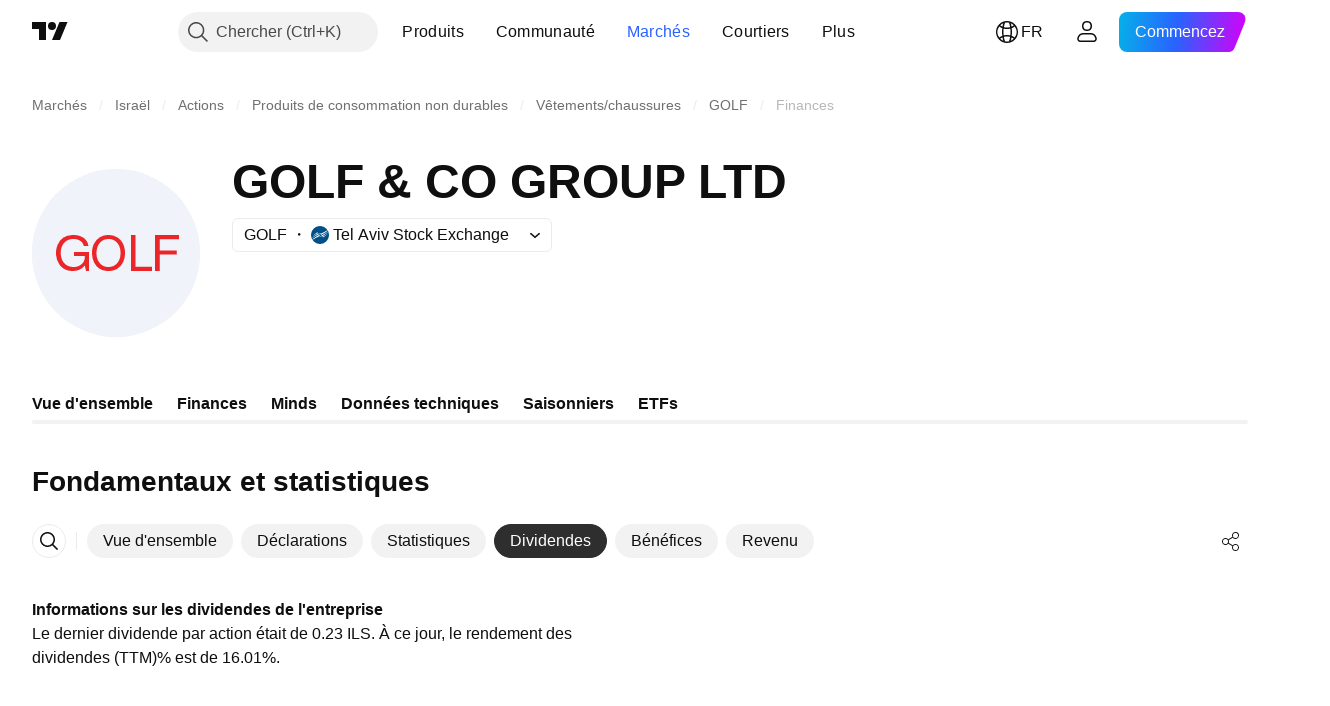

--- FILE ---
content_type: application/javascript; charset=utf-8
request_url: https://static.tradingview.com/static/bundles/fr.4786.a618592c61ccf653aaab.js
body_size: 1415
content:
(self.webpackChunktradingview=self.webpackChunktradingview||[]).push([[4786],{376681:e=>{e.exports={en:["Mobile"]}},352995:e=>{e.exports=["Offrez des abonnements"]},297967:e=>{e.exports=["Contrats à terme de CME Group"]},617691:e=>{e.exports=["Paires CEX"]},645333:e=>{e.exports=["Politique en matière de cookies"]},648651:e=>{e.exports=["Carrières"]},895581:e=>{e.exports=["Bibliothèques de graphiques"]},21316:e=>{e.exports={en:["Crypto coins"]}},150083:e=>{e.exports=["Au sujet de l'entreprise"]},831942:e=>{e.exports=["Déclaration d'accessibilité"]},835722:e=>{e.exports=["Graphiques avancés"]},825078:e=>{e.exports=["Publicité"]},485746:e=>{e.exports={en:["Apps"]}},807445:e=>{e.exports=["Obligations"]},793354:e=>{e.exports={en:["Blog"]}},860721:e=>{e.exports=["Intégration de courtiers"]},919860:e=>{e.exports=["Courtiers"]},337547:e=>{e.exports=["Programme de chasse aux bugs"]},27437:e=>{e.exports=["Solutions pour les entreprises"]},373709:e=>{e.exports=["Opportunités de croissance"]},919338:e=>{e.exports=["Paires DEX"]},689132:e=>{e.exports={en:["Desktop"]}},137260:e=>{e.exports=["Dividendes"]},544409:e=>{e.exports=["Clause de non-responsabilité"]},777188:e=>{e.exports={en:["ETFs"]}},844543:e=>{e.exports=["Bénéfices"]},846383:e=>{e.exports=["Economie"]},852484:e=>{e.exports=["Éducation"]},365320:e=>{e.exports=["Programme éducatif"]},510640:e=>{e.exports=["Choix de la rédaction"]},55579:e=>{e.exports=["Contrats à terme Eurex"]},101805:e=>{e.exports=["Fonctionnalités"]},871538:e=>{e.exports={en:["Freelancers"]}},694769:e=>{e.exports=["Règlement"]},534049:e=>{e.exports=["Cartes thermiques"]},863881:e=>{e.exports=["Indicateurs & stratégies"]},952093:e=>{e.exports=["Idées"]},15797:e=>{e.exports=["Vue d'ensemble"]},753304:e=>{e.exports={en:["Lightweight Charts™"]}},645759:e=>{e.exports=["Modérateurs"]},787768:e=>{e.exports=["Plus qu'un produit"]},389313:e=>{e.exports=["Plus de produits"]},81510:e=>{e.exports=["Données boursières"]},533981:e=>{e.exports=["Kit media"]},200658:e=>{e.exports={en:["Merch"]}},219807:e=>{e.exports=["Réseau social"]},525025:e=>{e.exports=["Conseils de sécurité"]},463234:e=>{e.exports=["Données de marché sélectionnées fournies par {link_start}ICE Data Services{link_end}. {line_break}Données de référence sélectionnées fournies par FactSet. Copyright © {current_year} FactSet Research Systems Inc.{line_break}© {current_year} TradingView, Inc. {line_break}Copyright © {current_year}, American Bankers Association. Base de données CUSIP fournie par FactSet Research Systems Inc. Tous droits réservés. {line_break}Documents déposés auprès de la SEC et autres documents fournis par {link_start}Quartr{link_end}."]},998504:e=>{e.exports=["Mission spatiale"]},849995:e=>{e.exports=["Offres spéciales"]},792684:e=>{e.exports=["Page du statut"]},921906:e=>{e.exports=["Actions"]},561777:e=>{e.exports={en:["Supercharts"]}},594599:e=>{e.exports=["Politiques & Sécurité"]},748303:e=>{e.exports=["Programme de partenariat"]},777348:e=>{e.exports=["Pine script"]},340865:e=>{e.exports={en:["Pine Script®"]}},314965:e=>{
e.exports=["Tarifications"]},396570:e=>{e.exports=["Politique de confidentialité"]},174322:e=>{e.exports=["Parrainer un ami"]},171173:e=>{e.exports=["Mur d'Amour"]},305785:e=>{e.exports=["Qui nous sommes"]},219926:e=>{e.exports={en:["Wizards"]}},708675:e=>{e.exports={en:["Widgets"]}},470805:e=>{e.exports=["Outils & Abonnements"]},874843:e=>{e.exports=["Cartes de tarot pour les traders"]},630254:e=>{e.exports=["Conditions d'utilisation"]},116575:e=>{e.exports=["Le C63 TradeTime"]},631439:e=>{e.exports=["TradingView sur {title}"]},208988:e=>{e.exports=["Page principale de TradingView"]},458145:e=>{e.exports=["Boutique TradingView"]},276495:e=>{e.exports={en:["Trading"]}},482916:e=>{e.exports=["Plateforme de trading"]},416265:e=>{e.exports=["Paquet d'actions US"]}}]);

--- FILE ---
content_type: application/javascript; charset=utf-8
request_url: https://static.tradingview.com/static/bundles/fr.68425.0f6ffd7e21809de2eca3.js
body_size: 8267
content:
(self.webpackChunktradingview=self.webpackChunktradingview||[]).push([[68425,28567,41512,83496,72939,18137,56316,21764,33334,48741],{353886:e=>{e.exports={en:["Notifications"]}},421685:e=>{e.exports=["% du PIB"]},46374:e=>{e.exports=["% de nom."]},291500:e=>{e.exports=["Taux d'escompte, %"]},433334:e=>{e.exports=["Fermeture"]},167040:e=>{e.exports={en:["C"]}},800919:e=>{e.exports={en:["D"]}},933088:e=>{e.exports={en:["D"]}},918400:e=>{e.exports={en:["E"]}},514149:e=>{e.exports={en:["F"]}},650940:e=>{e.exports={en:["R"]}},745540:e=>{e.exports={en:["R"]}},756757:e=>{e.exports={en:["S"]}},584454:e=>{e.exports={en:["Options"]}},763015:e=>{e.exports=["Compris"]},606546:e=>{e.exports=["En savoir plus"]},745929:e=>{e.exports=["Centre d'aide"]},869328:e=>{e.exports={en:["CFD"]}},125354:e=>{e.exports={en:["Crypto"]}},398361:e=>{e.exports=["Tous"]},207586:e=>{e.exports=["Obligations"]},2380:e=>{e.exports=["Économie"]},570135:e=>{e.exports={en:["Forex"]}},141504:e=>{e.exports=["Contrats à terme"]},589740:e=>{e.exports=["Fonds"]},875313:e=>{e.exports={en:["Indices"]}},703374:e=>{e.exports={en:["Options"]}},965331:e=>{e.exports=["Actions"]},405040:e=>{e.exports=["Graphiques fondamentaux"]},489498:e=>{e.exports=["Portefeuille"]},271144:e=>{e.exports=["> moyenne"]},584549:e=>{e.exports=["Moyen"]},916581:e=>{e.exports=["Bien"]},100586:e=>{e.exports=["Fantastique"]},116056:e=>{e.exports={en:["Excellent"]}},823543:e=>{e.exports=["Juste"]},943639:e=>{e.exports=["Faible"]},488272:e=>{e.exports=["Très bien"]},820864:e=>{e.exports=["il y a %s"]},282778:e=>{e.exports=["Dans %s"]},744479:e=>{e.exports=["1 an"]},820877:e=>{e.exports=["3 mois"]},655761:e=>{e.exports=["Colonnes"]},460896:e=>{e.exports=["Communauté"]},705109:e=>{e.exports=["Participez à un concours sans risque pour gagner des prix en argent réel"]},366891:e=>{e.exports=["Connexion"]},839643:e=>{e.exports=["Calendrier"]},607696:e=>{e.exports=["Calendriers"]},745054:e=>{e.exports=["Bougies"]},623633:e=>{e.exports={en:["Chats"]}},686961:e=>{e.exports=["Créez vos propres indicateurs et stratégies ou personnalisez ceux qui existent déjà dans l'éditeur Pine."]},336620:e=>{e.exports=["Alertes"]},534456:e=>{e.exports=["Région"]},527377:e=>{e.exports=["Barres"]},259213:e=>{e.exports=["Ligne de base"]},745504:e=>{e.exports=["Facturé chaque mois."]},967752:e=>{e.exports=["Facturé chaque année."]},748741:e=>{e.exports=["Fenêtre de données"]},418926:e=>{e.exports=["Données non disponibles"]},278892:e=>{e.exports=["Détails"]},739688:e=>{e.exports=["Retardé"]},254602:e=>{e.exports=["Supprimée"]},757833:e=>{e.exports=["En raison d'activités suspectes sur votre compte, nous avons dû bloquer vos nouveaux achats. Veuillez contacter notre équipe de support pour résoudre le problème. Merci de votre compréhension."]},537396:e=>{e.exports=["Monde entier"]},328304:e=>{e.exports=["Fin de Journée"]},339643:e=>{e.exports=["La partie fractionnelle n'est pas valide."]},383490:e=>{e.exports={en:["Kagi"]}},99906:e=>{e.exports=["Zone HLC"]},800886:e=>{e.exports=["Barres HLC"]},941273:e=>{e.exports={
en:["Hotlist"]}},987845:e=>{e.exports=["Vacances"]},913459:e=>{e.exports=["Bougies Creuses"]},848782:e=>{e.exports=["A la une"]},863876:e=>{e.exports={en:["Heikin Ashi"]}},96052:e=>{e.exports=["Centre d'aide"]},281982:e=>{e.exports=["Cacher l'onglet"]},498236:e=>{e.exports=["Haut-Bas"]},652969:e=>{e.exports=["Symbole invalide"]},909161:e=>{e.exports=["instrument non permis"]},899511:e=>{e.exports={en:["OK"]}},242820:e=>{e.exports=["Arborescence des objets et fenêtre de données"]},40305:e=>{e.exports=["Ouvrir l'onglet"]},786726:e=>{e.exports=["en chargement"]},86883:e=>{e.exports=["L'apprentissage est un processus"]},129840:e=>{e.exports=["Limité"]},903554:e=>{e.exports=["Droite"]},409394:e=>{e.exports=["Ligne avec marqueurs"]},743588:e=>{e.exports=["Saut de ligne"]},500894:e=>{e.exports={en:["Macro Maps"]}},176937:e=>{e.exports=["Résumé des Marchés"]},241410:e=>{e.exports=["Marché ouvert"]},762464:e=>{e.exports=["Marché fermé"]},696935:e=>{e.exports=["non disponible"]},206416:e=>{e.exports=["Les données NSE ne sont pas disponibles sur l'application mobile pour le moment. Elles pourraient l'être ultérieurement."]},620748:e=>{e.exports={en:["Notification"]}},338333:e=>{e.exports=["Actualités"]},610609:e=>{e.exports=["Flux d'actualités"]},988408:e=>{e.exports=["photo instantanée"]},442567:e=>{e.exports={en:["Screeners"]}},370784:e=>{e.exports=["La deuxième partie de fraction n'est pas valide."]},604074:e=>{e.exports=["Sélectionner les pays"]},383298:e=>{e.exports=["Profil de volume de la session"]},279298:e=>{e.exports=["Afficher l'arborescence des objets"]},586146:e=>{e.exports=["Limite d’études dépassée: {number} études par mise en page.\nVeuillez retirer quelques études."]},869217:e=>{e.exports=["Ligne en escalier"]},276519:e=>{e.exports=["Point et Figure"]},673897:e=>{e.exports=["Post-marché"]},872221:e=>{e.exports={en:["Pine"]}},167087:e=>{e.exports=["L'éditeur Pine a été déplacé"]},923304:e=>{e.exports={en:["Pine logs"]}},236018:e=>{e.exports=["Pré-marché"]},366123:e=>{e.exports=["Le format du prix n'est pas valide."]},167476:e=>{e.exports=["Les cotations sont différées de {number} min"]},369539:e=>{e.exports=["Les cotations sont différées de {number} minute et mises à jour toutes les 30 secondes"]},855169:e=>{e.exports=["Plage"]},303058:e=>{e.exports=["Temps réel"]},303333:e=>{e.exports=["Rappel: Pine Editor a été déplacé"]},188130:e=>{e.exports={en:["Renko"]}},38822:e=>{e.exports=["Mode Replay"]},512504:e=>{e.exports={en:["Watchlist"]}},819134:e=>{e.exports=["Watchlist et détails"]},331165:e=>{e.exports=["Watchlist, détails et actualités"]},929848:e=>{e.exports=["Watchlist et actualités"]},162818:e=>{e.exports=["Watchlist, détails et nouvelles"]},966719:e=>{e.exports=["Avertissement"]},103898:e=>{e.exports={en:["Widget"]}},297025:e=>{e.exports=["Gagnants"]},205935:e=>{e.exports=["Aujourd'hui"]},315404:e=>{e.exports=["Demain"]},921568:e=>{e.exports=["LE terminal de référence"]},617809:e=>{e.exports=["Opportunité temps/prix"]},551677:e=>{e.exports=["Voter"]},193722:e=>{e.exports=["Bougies de volume"]},292763:e=>{
e.exports=["Empreinte de volume"]},765123:e=>{e.exports=["Vous pouvez désormais le trouver dans le panneau de droite."]},28010:e=>{e.exports=["Vous pouvez désormais le trouver dans le panneau de droite, ce qui vous donne plus de flexibilité et de contrôle sur la façon dont vous codez et analysez."]},547537:e=>{e.exports=["Votre code commence ici!"]},943320:e=>{e.exports=["Hier"]},158930:e=>{e.exports=["Courbes de rendement"]},317310:e=>{e.exports=["Annuellement"]},699912:e=>{e.exports=["facturé mensuellement"]},425256:e=>{e.exports=["facturé annuellement"]},173039:e=>{e.exports=["mensuel"]},81277:e=>{e.exports=["trois mois"]},233969:e=>{e.exports=["Essai"]},946530:e=>{e.exports=["{proPlanName} Essai"]},851068:e=>{e.exports=["%d jour","%d jours"]},898393:e=>{e.exports=["mois","mois"]},589889:e=>{e.exports=["{count} notification d'alerte non lue","{count} notifications d'alertes non lues"]},993205:e=>{e.exports=["année","années"]},956316:e=>{e.exports=Object.create(null),e.exports["#AAPL-symbol-description"]={en:["Apple Inc"]},e.exports["#AMEX:SCHO-symbol-description"]=["ETF Schwab Trésor Américain court terme"],e.exports["#AMEX:SHYG-symbol-description"]=["Actions 0-5 ans Obligations d'entreprise à rendement élevé ETF"],e.exports["#ASX:XAF-symbol-description"]=["Indice S&P/ASX All Australian 50"],e.exports["#ASX:XAT-symbol-description"]=["Indice S&P/ASX All Australian 200"],e.exports["#ASX:XJO-symbol-description"]=["Indice S&P/ASX 200"],e.exports["#AUDCAD-symbol-description"]=["Dollar australien/Dollar canadien"],e.exports["#AUDCHF-symbol-description"]=["Dollar australien/Franc suisse"],e.exports["#AUDJPY-symbol-description"]=["Dollar australien/Yen japonais"],e.exports["#AUDNZD-symbol-description"]=["Dollar Australien/Dollar Néo-zélandais"],e.exports["#AUDRUB-symbol-description"]=["Dollar Australien/Rouble russe"],e.exports["#AUDUSD-symbol-description"]=["Dollar Australien/Dollar Américain"],e.exports["#BCBA:IMV-symbol-description"]=["Indice S&P MERVAL"],e.exports["#BCHEUR-symbol-description"]={en:["Bitcoin Cash / Euro"]},e.exports["#BCHUSD-symbol-description"]=["Bitcoin Cash / Dollar"],e.exports["#BELEX:BELEX15-symbol-description"]=["Indice BELEX 15"],e.exports["#BIST:XU100-symbol-description"]=["Indice BIST 100"],e.exports["#BITMEX:XBT-symbol-description"]=["Indice Bitcoin / U.S. Dollar"],e.exports["#BME:IBC-symbol-description"]=["Indice IBEX 35"],e.exports["#BMFBOVESPA:IBOV-symbol-description"]=["Indice Bovespa"],e.exports["#BMFBOVESPA:IBRA-symbol-description"]=["Indice IBrasil"],e.exports["#BMFBOVESPA:IBXL-symbol-description"]=["Indice Brazil 50"],e.exports["#BMV:CT-symbol-description"]={en:["China SX20 RT"]},e.exports["#BMV:F-symbol-description"]={en:["Ford Motor Company"]},e.exports["#BMV:ME-symbol-description"]=["Indice S&P/BMV IPC"],e.exports["#BRLJPY-symbol-description"]=["Réal brésilien / Yen japonais"],e.exports["#BSE:ITI-symbol-description"]={en:["ITI Ltd"]},e.exports["#BSE:SENSEX-symbol-description"]=["Indice S&P BSE SENSEX"],e.exports["#BTCBRL-symbol-description"]=["Bitcoin / Réal Brésilien"],
e.exports["#BTCCAD-symbol-description"]=["Bitcoin / Dollar Canadien"],e.exports["#BTCCNY-symbol-description"]=["Bitcoin / Yuan Chinois"],e.exports["#BTCEUR-symbol-description"]={en:["Bitcoin / Euro"]},e.exports["#BTCGBP-symbol-description"]=["Bitcoin / Livre Sterling"],e.exports["#BTCJPY-symbol-description"]=["Bitcoin / Yen japonais"],e.exports["#BTCKRW-symbol-description"]=["Bitcoin / Won sud-coréen"],e.exports["#BTCPLN-symbol-description"]=["Bitcoin / Zloty polonais"],e.exports["#BTCRUB-symbol-description"]=["Bitcoin / Rouble russe"],e.exports["#BTCTHB-symbol-description"]=["Bitcoin / Baht Thai"],e.exports["#BTCUSD-symbol-description"]=["Bitcoin / Dollar"],e.exports["#BTGUSD-symbol-description"]={en:["Bitcoin Gold / U.S. Dollar"]},e.exports["#BVL:SPBLPGPT-symbol-description"]=["Indice Général Pérou S&P / BVL (PEN)"],e.exports["#BVSP-symbol-description"]=["Indice Bovespa Brésil"],e.exports["#CADJPY-symbol-description"]=["Dollar canadien / Yen japonais"],e.exports["#CADUSD-symbol-description"]=["Dollar Canadien / U.S. Dollar"],e.exports["#CBOE:OEX-symbol-description"]=["Indice S&P 100"],e.exports["#CBOE:VIX-symbol-description"]=["Indice de volatilité S&P 500"],e.exports["#CBOT:ZB1!-symbol-description"]=["Contrats à terme T-Bond"],e.exports["#CBOT:ZC1!-symbol-description"]=["Contrats à terme Maïs"],e.exports["#CBOT:ZM1!-symbol-description"]=["Contrats à terme Farine de soja"],e.exports["#CBOT:ZN1!-symbol-description"]=["Contrats à terme T-Note 10 ans"],e.exports["#CBOT:ZO1!-symbol-description"]=["Contrats à terme Avoine"],e.exports["#CBOT:ZQ1!-symbol-description"]=["Contrats à terme à 30 jours Taux d'intérêt des fonds fédéraux"],e.exports["#CBOT:ZR1!-symbol-description"]=["Contrats à terme Riz"],e.exports["#CBOT:ZS1!-symbol-description"]=["Contrats à terme Soja"],e.exports["#CBOT:ZW1!-symbol-description"]=["Contrats à terme sur blé"],e.exports["#CBOT_MINI:XK1!-symbol-description"]=["Contrats à terme Soja mini"],e.exports["#CBOT_MINI:XW1!-symbol-description"]=["Contrats à terme Blé mini"],e.exports["#CBOT_MINI:YM1!-symbol-description"]=["Contrats à terme E-MINI DOW JONES ($5)"],e.exports["#CHFJPY-symbol-description"]=["Franc suisse / Yen japonais"],e.exports["#CHFUSD-symbol-description"]=["Franc Suisse / U. S. Dollar"],e.exports["#CME:BTC1!-symbol-description"]=["Contrats à terme sur Bitcoin CME"],e.exports["#CME:CB1!-symbol-description"]=["Butter Futures-Cash (Continu : contrat actuel en premier)"],e.exports["#CME:GF1!-symbol-description"]=["Contrats à terme Bovins d'engraissement"],e.exports["#CME:HE1!-symbol-description"]=["Contrats à terme porc maigre"],e.exports["#CME:LE1!-symbol-description"]=["Contrats à terme bétail sur pied"],e.exports["#CME_MINI:E71!-symbol-description"]=["Contrats à terme E-mini Euro"],e.exports["#CME_MINI:ES1!-symbol-description"]=["Contrats à terme E-mini S&P 500"],e.exports["#CME_MINI:J71!-symbol-description"]=["Contrats à terme E-mini Yen Japonais"],e.exports["#CME_MINI:NQ1!-symbol-description"]=["Contrats à terme NASDAQ 100 E-MINI"],e.exports["#CME_MINI:RTY1!-symbol-description"]={
en:["E-Mini Russell 2000 Index Futures"]},e.exports["#COMEX:AEP1!-symbol-description"]=["Contrats à terme Aluminium Européen Premium"],e.exports["#COMEX:AUP1!-symbol-description"]=["Contrats à terme Aluminum MW U.S. Transaction Premium Platts (25MT)"],e.exports["#COMEX:GC1!-symbol-description"]=["Contrats à terme sur Or"],e.exports["#COMEX:HG1!-symbol-description"]=["Contrats à terme sur cuivre"],e.exports["#COMEX:SI1!-symbol-description"]=["Contrats à terme sur Argent"],e.exports["#COMEX_MINI:QC1!-symbol-description"]=["Contrats à terme E-mini Cuivre"],e.exports["#COMEX_MINI:QI1!-symbol-description"]=["(Mini) Contrats à terme Argent"],e.exports["#COMEX_MINI:QO1!-symbol-description"]=["Contrats à terme Or (mini)"],e.exports["#COPPER-symbol-description"]=["CFD sur Cuivre"],e.exports["#CORNUSD-symbol-description"]=["Contrats à terme sur maïs"],e.exports["#COTUSD-symbol-description"]=["Contrats à terme sur Coton"],e.exports["#CRYPTOCAP:TOTAL-symbol-description"]=["Capitalisation boursière totale Crypto, $"],e.exports["#DFM:DFMGI-symbol-description"]=["Indice DFM"],e.exports["#DJ:DJA-symbol-description"]=["Indice Dow Jones Composite Moyen"],e.exports["#DJ:DJCIAGC-symbol-description"]=["Indice Dow Jones Commodity Agriculture Capped Component"],e.exports["#DJ:DJCICC-symbol-description"]=["Indice Dow Jones Commodity Cacao"],e.exports["#DJ:DJCIEN-symbol-description"]=["Indice Dow Jones Commodity Energy"],e.exports["#DJ:DJCIGC-symbol-description"]=["Indice Dow Jones Commodity Or"],e.exports["#DJ:DJCIGR-symbol-description"]=["Indice Dow Jones Commodity Grains"],e.exports["#DJ:DJCIIK-symbol-description"]=["Indice Dow Jones Commodity Nickel"],e.exports["#DJ:DJCIKC-symbol-description"]=["Indice du Dow Jones Commodity Café"],e.exports["#DJ:DJCISB-symbol-description"]=["Indice Dow Jones Commodity Sucre"],e.exports["#DJ:DJCISI-symbol-description"]=["Indice Dow Jones Commodity Argent"],e.exports["#DJ:DJI-symbol-description"]=["Indice Dow Jones Industriel Moyen"],e.exports["#DJ:DJT-symbol-description"]=["Indice Dow Jones Transportation Average"],e.exports["#DJ:DJU-symbol-description"]=["Indice moyen Dow Jones Services publics"],e.exports["#DJ:DJUSCL-symbol-description"]=["Indice Dow Jones Charbon US"],e.exports["#EGX:EGX30-symbol-description"]=["Indice EGX 30"],e.exports["#ETCBTC-symbol-description"]={en:["Ethereum Classic / Bitcoin"]},e.exports["#ETCEUR-symbol-description"]={en:["Ethereum Classic / Euro"]},e.exports["#ETCUSD-symbol-description"]=["Ethereum Classic / Dollar"],e.exports["#ETHBTC-symbol-description"]={en:["Ethereum / Bitcoin"]},e.exports["#ETHEUR-symbol-description"]={en:["Ethereum / Euro"]},e.exports["#ETHGBP-symbol-description"]=["Ethereum / Livre britannique"],e.exports["#ETHJPY-symbol-description"]=["Ethereum / Yen japonais"],e.exports["#ETHKRW-symbol-description"]=["Ethereum / Won sud-coréen"],e.exports["#ETHTHB-symbol-description"]=["Ethereum / Baht Thai"],e.exports["#ETHUSD-symbol-description"]=["Ethereum / Dollar"],e.exports["#EUBUND-symbol-description"]={en:["Euro Bund"]},
e.exports["#EURAUD-symbol-description"]=["Euro / Dollar Australien"],e.exports["#EURBRL-symbol-description"]=["Euro / Réal brésilien"],e.exports["#EURCAD-symbol-description"]=["Euro / Dollar Canadien"],e.exports["#EURCHF-symbol-description"]=["Euro / Franc Suisse"],e.exports["#EURGBP-symbol-description"]=["Euro / Livre Sterling"],e.exports["#EURJPY-symbol-description"]=["Euro / Yen Japonais"],e.exports["#EURNOK-symbol-description"]=["Euro / Couronne Norvégienne"],e.exports["#EURNZD-symbol-description"]=["Euro / Dollar Néo-Zélandais"],e.exports["#EURONEXT:AEX-symbol-description"]=["Indice AEX"],e.exports["#EURONEXT:BEL20-symbol-description"]=["Indice BEL 20"],e.exports["#EURONEXT:PX1-symbol-description"]=["Indice CAC 40"],e.exports["#EURRUB-symbol-description"]=["Euro / Rouble russe"],e.exports["#EURRUB_TOM-symbol-description"]=["Euro / Rouble russe TOM"],e.exports["#EURSEK-symbol-description"]=["EUR/SEK"],e.exports["#EURTRY-symbol-description"]=["Euro / Livre Turque"],e.exports["#EURUSD-symbol-description"]=["Euro / Dollar Américain"],e.exports["#EUSTX50-symbol-description"]=["Indice Euro Stoxx 5"],e.exports["#FOREXCOM:US2000-symbol-description"]={en:["US Small Cap 2000"]},e.exports["#FRA40-symbol-description"]=["Indice CAC40"],e.exports["#FRED:GDP-symbol-description"]=["Produit intérieur brut, 1 décimale"],e.exports["#FRED:POP-symbol-description"]=["Population Totale : Tous âges, incluant les forces armées outremer"],e.exports["#FRED:UNRATE-symbol-description"]=["Taux de chômage civil"],e.exports["#FTSEMYX:FBMKLCI-symbol-description"]=["Indice FTSE Bourse de Malaisie KLCI"],e.exports["#FWB:KT1-symbol-description"]=["Key Tronic Corp."],e.exports["#FX:AUS200-symbol-description"]=["Indice S&P/ASX"],e.exports["#FX:US30-symbol-description"]=["Indice moyen Dow Jones Industriel"],e.exports["#GBPAUD-symbol-description"]=["Livre sterling / Dollar australien"],e.exports["#GBPCAD-symbol-description"]=["Livre sterling / Dollar canadien"],e.exports["#GBPCHF-symbol-description"]=["Livre sterling / Franc suisse"],e.exports["#GBPEUR-symbol-description"]=["Livre Sterling / Euro"],e.exports["#GBPJPY-symbol-description"]=["Livre sterling / Yen japonais"],e.exports["#GBPNZD-symbol-description"]=["Livre sterling / Dollar Néo-Zélandais"],e.exports["#GBPPLN-symbol-description"]=["Livre britannique / Zloty polonais"],e.exports["#GBPRUB-symbol-description"]=["Livre sterling / Rouble russe"],e.exports["#GBPUSD-symbol-description"]=["Livre sterling / Dollar américain"],e.exports["#GER30-symbol-description"]=["Indice DAX des actions allemandes cotées"],e.exports["#GOOG-symbol-description"]={en:["Alphabet Inc (Google) Class C"]},e.exports["#GOOGL-symbol-description"]=["Alphabet Inc (Google) Classe A"],e.exports["#GPW:ACG-symbol-description"]={en:["Acautogaz"]},e.exports["#GPW:WIG20-symbol-description"]=["Indice WIG20"],e.exports["#HSI:HSI-symbol-description"]=["Indice Hang Seng"],e.exports["#ICEUS:DX1!-symbol-description"]={en:["U.S. Dollar Index Futures"]},e.exports["#IDX:COMPOSITE-symbol-description"]=["Indice Composite IDX"],
e.exports["#INDEX:HSCE-symbol-description"]=["Indice Hang Seng des entreprises chinoises"],e.exports["#INDEX:JKSE-symbol-description"]=["Indice Composite Djakarta"],e.exports["#INDEX:KLSE-symbol-description"]=["Indice KLCI Bourse de Malaisie"],e.exports["#INDEX:MIB-symbol-description"]=["Indice MIB"],e.exports["#INDEX:MOY0-symbol-description"]=["Indice Euro STOXX 50"],e.exports["#INDEX:STI-symbol-description"]=["Indice STI"],e.exports["#INDEX:TWII-symbol-description"]=["Indice pondéré Taiwan"],e.exports["#INDEX:XLY0-symbol-description"]=["Indice Composite Shanghai"],e.exports["#IOTUSD-symbol-description"]={en:["IOTA / U.S. Dollar"]},e.exports["#JPN225-symbol-description"]=["Indice Japan 225"],e.exports["#JPYKRW-symbol-description"]=["YEN / WON"],e.exports["#JPYRUB-symbol-description"]=["Yen / Rouble russe"],e.exports["#JPYUSD-symbol-description"]=["Yen Japonais  / U.S. Dollar"],e.exports["#LKOH-symbol-description"]={en:["LUKOIL"]},e.exports["#LSE:SCHO-symbol-description"]={en:["Scholium Group Plc Ord 1P"]},e.exports["#LTCBRL-symbol-description"]=["Litecoin / Real Brésilien"],e.exports["#LTCBTC-symbol-description"]={en:["Litecoin / Bitcoin"]},e.exports["#LTCUSD-symbol-description"]=["Litecoin / Dollar"],e.exports["#LUNAUSD-symbol-description"]={en:["Luna / U.S. Dollar"]},e.exports["#MOEX:BR1!-symbol-description"]=["Contrats à terme sur Pétrole Brent"],e.exports["#MOEX:GAZP-symbol-description"]={en:["GAZPROM"]},e.exports["#MOEX:IMOEX-symbol-description"]=["Indice MOEX Russie"],e.exports["#MOEX:MGNT-symbol-description"]={en:["MAGNIT"]},e.exports["#MOEX:MICEXINDEXCF-symbol-description"]=["Indice MOEX Russie"],e.exports["#MOEX:MX1!-symbol-description"]=["Contrats à terme sur indice MICEX"],e.exports["#MOEX:MX2!-symbol-description"]=["Contrats à terme sur indice MICEX"],e.exports["#MOEX:RI1!-symbol-description"]=["Contrats à terme sur indice RTS"],e.exports["#MOEX:RTSI-symbol-description"]=["Indice RTS"],e.exports["#MOEX:RUAL-symbol-description"]={en:["United Company RUSAL PLC"]},e.exports["#MOEX:SBER-symbol-description"]={en:["SBERBANK"]},e.exports["#MOEX:VTBR-symbol-description"]={en:["VTB"]},e.exports["#MSFT-symbol-description"]=["MICROSOFT CORP"],e.exports["#NAS100-symbol-description"]={en:["US 100 Cash CFD"]},e.exports["#NASDAQ:AMD-symbol-description"]={en:["Advanced Micro Devices Inc"]},e.exports["#NASDAQ:GOOG-symbol-description"]={en:["Alphabet Inc (Google) Class C"]},e.exports["#NASDAQ:GOOGL-symbol-description"]={en:["Alphabet Inc (Google) Class A"]},e.exports["#NASDAQ:HGX-symbol-description"]=["Indice PHLX Secteur du logement"],e.exports["#NASDAQ:IEF-symbol-description"]=["IShares obligations de trésor 7-10 ans ETF"],e.exports["#NASDAQ:IEI-symbol-description"]=["IShares obligations de trésor 3-7 ans ETF"],e.exports["#NASDAQ:ITI-symbol-description"]={en:["Iteris Inc"]},e.exports["#NASDAQ:IXIC-symbol-description"]=["Indice Composite Nasdaq"],e.exports["#NASDAQ:LCID-symbol-description"]={en:["Lucid Group, Inc."]},e.exports["#NASDAQ:LE-symbol-description"]={en:["Lands' End Inc"]},
e.exports["#NASDAQ:NDX-symbol-description"]=["Indice Nasdaq 100"],e.exports["#NASDAQ:OSX-symbol-description"]=["Indice Secteur des Services PHLX Oil"],e.exports["#NASDAQ:SHY-symbol-description"]=["Obligations du Trésor Américain 1-3 ans ISHARES ETF"],e.exports["#NASDAQ:SOX-symbol-description"]=["Indice Philadelphia Semiconductor"],e.exports["#NASDAQ:TLT-symbol-description"]=["Obligations du Trésor Américain 20+ ISHARES ETF"],e.exports["#NASDAQ:UTY-symbol-description"]=["Indice PHLX secteur des services publics"],e.exports["#NASDAQ:XAU-symbol-description"]=["Indice PHLX Secteur Or et Argent"],e.exports["#NASDAQ:ZS-symbol-description"]={en:["Zscaler Inc"]},e.exports["#NEOUSD-symbol-description"]={en:["NEO / U.S. Dollar"]},e.exports["#NGAS-symbol-description"]=["Gaz naturel (Henry Hub)"],e.exports["#NKY-symbol-description"]=["Indice Japan 225"],e.exports["#NSE:ITI-symbol-description"]={en:["Indian Telephone Industries Limited"]},e.exports["#NSE:NIFTY-symbol-description"]=["Indice NIFTY 50"],e.exports["#NYMEX:AEZ1!-symbol-description"]=["Contrats à terme sur Ethanol NY"],e.exports["#NYMEX:CJ1!-symbol-description"]=["Contrats à terme cacao"],e.exports["#NYMEX:CL1!-symbol-description"]=["Contrats à terme sur pétrole brut léger"],e.exports["#NYMEX:HO1!-symbol-description"]=["Contrats à terme NY Harbor ULSD"],e.exports["#NYMEX:KT1!-symbol-description"]=["Contrats à terme sur café"],e.exports["#NYMEX:NG1!-symbol-description"]=["Contrats à terme sur Gaz Naturel"],e.exports["#NYMEX:PA1!-symbol-description"]=["Contrats à terme Palladium"],e.exports["#NYMEX:PL1!-symbol-description"]=["Contrats à terme sur Platine"],e.exports["#NYMEX:RB1!-symbol-description"]=["Contrats à terme sur essence RBOB"],e.exports["#NYMEX:TT1!-symbol-description"]=["Contrats à terme sur coton"],e.exports["#NYMEX_MINI:QG1!-symbol-description"]=["Contrats à terme E-mini Gaz naturel"],e.exports["#NYMEX_MINI:QM1!-symbol-description"]=["Contrats à terme E-mini Pétrole brut léger"],e.exports["#NYMEX_MINI:QU1!-symbol-description"]=["Contrats à terme E-mini Gasoline"],e.exports["#NYSE:BABA-symbol-description"]={en:["Alibaba Group Holdings Ltd."]},e.exports["#NYSE:F-symbol-description"]={en:["FORD MTR CO DEL"]},e.exports["#NYSE:HE-symbol-description"]={en:["Hawaiian Electric Industries"]},e.exports["#NYSE:NYA-symbol-description"]=["Indice Composite NYSE"],e.exports["#NYSE:PBR-symbol-description"]={en:["PETROLEO BRASILEIRO SA PETROBR"]},e.exports["#NYSE:XAX-symbol-description"]=["Indice Composite AMEX"],e.exports["#NYSE:XMI-symbol-description"]=["Indice principal de marché NYSE ARCA"],e.exports["#NZDJPY-symbol-description"]=["Dollar Néo-Zélandais / Yen Japonais"],e.exports["#NZDUSD-symbol-description"]=["Dollar Néo-Zélandais / Dollar Américain"],e.exports["#NZX:ALLC-symbol-description"]=["Indice S&P/NZX ALL ( Indice de capital )"],e.exports["#NZX:NZ50G-symbol-description"]=["Indice brut S&P / NZX"],e.exports["#OANDA:NATGASUSD-symbol-description"]=["CFD sur Gaz naturel"],e.exports["#OANDA:SPX500USD-symbol-description"]=["Indice S&P 500"],
e.exports["#OANDA:XCUUSD-symbol-description"]=["CFD sur Cuivre (US$ / lb)"],e.exports["#OMXCOP:OMXC25-symbol-description"]=["Indice OMX Copenhague 25"],e.exports["#OMXCOP:SCHO-symbol-description"]={en:["Schouw & Co A/S"]},e.exports["#OMXHEX:OMXH25-symbol-description"]=["Indice OMX Helsinki 25"],e.exports["#OMXRSE:OMXRGI-symbol-description"]=["Indice brut OMX Riga"],e.exports["#OMXSTO:OMXS30-symbol-description"]=["Indice OMX Stockholm 30"],e.exports["#OMXTSE:OMXTGI-symbol-description"]=["Indice brut OMX Tallinn"],e.exports["#OMXVSE:OMXVGI-symbol-description"]=["Indice brut OMX Vilnius"],e.exports["#OTC:IHRMF-symbol-description"]=["ISHARES MSCI JAPAN SHS"],e.exports["#QSE:GNRI-symbol-description"]=["Indice QE"],e.exports["#RTS-symbol-description"]=["Indice Russe RTS"],e.exports["#RUSSELL:RUA-symbol-description"]=["Indice Russell 3000"],e.exports["#RUSSELL:RUI-symbol-description"]=["Indice Russell 1000"],e.exports["#RUSSELL:RUT-symbol-description"]=["Indice Russell 2000"],e.exports["#SET:GC-symbol-description"]=["Global Connections Public  Company"],e.exports["#SIX:F-symbol-description"]={en:["Ford Motor Company"]},e.exports["#SIX:SMI-symbol-description"]=["Indice du marché Suisse"],e.exports["#SOLUSD-symbol-description"]={en:["Solana / U.S. Dollar"]},e.exports["#SOYBNUSD-symbol-description"]=["CFD sur Germes de soja"],e.exports["#SP:OEX-symbol-description"]=["Indice S&P 100"],e.exports["#SP:SPGSCI-symbol-description"]=["Indice Commodity S&P Goldman Sachs"],e.exports["#SP:SPX-symbol-description"]=["Indice S&P 500"],e.exports["#SP:SVX-symbol-description"]=["Indice de valeur S&P 500"],e.exports["#SPX500-symbol-description"]=["Indice S&P 500"],e.exports["#SUGARUSD-symbol-description"]=["CFD sur Sucre"],e.exports["#SZSE:399001-symbol-description"]=["Indice Shenzhen Component"],e.exports["#TADAWUL:2370-symbol-description"]={en:["Middle East Specialized Cables Co."]},e.exports["#TADAWUL:TASI-symbol-description"]=["Indice toutes actions Tadawul"],e.exports["#TASE:TA35-symbol-description"]=["Indice TA-35"],e.exports["#TSX:TSX-symbol-description"]=["Indice Composite S&P/TSX"],e.exports["#TSX:TX60-symbol-description"]=["Indice S&P/TSX 60"],e.exports["#TVC:AU10-symbol-description"]=["Australie Obligations du gouvernement 10 ans"],e.exports["#TVC:AU10Y-symbol-description"]=["Australie Obligations du gouvernement 10 ans"],e.exports["#TVC:AXY-symbol-description"]=["Indice de devise DOLLAR australien"],e.exports["#TVC:BXY-symbol-description"]=["Indice de devise LIVRE britannique"],e.exports["#TVC:CA10-symbol-description"]={en:["Canadian Government Bonds, 10 YR"]},e.exports["#TVC:CA10Y-symbol-description"]=["Rendement des obligations du gouvernement canadien à 10 ans"],e.exports["#TVC:CAC40-symbol-description"]=["Indice CAC40"],e.exports["#TVC:CN10-symbol-description"]=["Chine Obligations du gouvernement 10 ans"],e.exports["#TVC:CN10Y-symbol-description"]=["Chine Obligations du gouvernement 10 ans"],e.exports["#TVC:CXY-symbol-description"]=["Indice de devise DOLLAR canadien"],
e.exports["#TVC:DE10-symbol-description"]=["Allemagne Obligations du gouvernement 10 ans"],e.exports["#TVC:DE10Y-symbol-description"]=["Allemagne Obligations du gouvernement 10 ans"],e.exports["#TVC:DEU30-symbol-description"]=["Indice DAX"],e.exports["#TVC:DJI-symbol-description"]=["L'indice industriel moyen DOW JONES"],e.exports["#TVC:DXY-symbol-description"]=["Indice devise Dollar U.S."],e.exports["#TVC:ES10-symbol-description"]=["Espagne Obligations du gouvernement 10 ans"],e.exports["#TVC:ES10Y-symbol-description"]=["Espagne Obligations du gouvernement 10 ans"],e.exports["#TVC:EUBUND-symbol-description"]={en:["Euro Bund"]},e.exports["#TVC:EXY-symbol-description"]=["Indice de devise EURO"],e.exports["#TVC:FR10-symbol-description"]=["France Obligations du gouvernement 10 ans"],e.exports["#TVC:FR10Y-symbol-description"]=["France Obligations du gouvernement 10 ans"],e.exports["#TVC:FTMIB-symbol-description"]={en:["Milano Italia Borsa Index"]},e.exports["#TVC:GB02-symbol-description"]=["Obligations du gouvernement Britannique 2 ans"],e.exports["#TVC:GB10-symbol-description"]=["Obligations du gouvernement Britannique 10 ans"],e.exports["#TVC:GB10Y-symbol-description"]=["Obligations du gouvernement Britannique 10 ans"],e.exports["#TVC:GOLD-symbol-description"]=["CFD sur Or (US$/OZ)"],e.exports["#TVC:HSI-symbol-description"]=["Indice Hang Seng"],e.exports["#TVC:IBEX35-symbol-description"]=["Indice IBEX35"],e.exports["#TVC:ID03-symbol-description"]=["Indonésie Obligations du gouvernement 3 ans"],e.exports["#TVC:ID10-symbol-description"]=["Indonésie Obligations du gouvernement 10 ans"],e.exports["#TVC:ID10Y-symbol-description"]=["Rendement des obligations du gouvernement indonésien à 10 ans"],e.exports["#TVC:IN10-symbol-description"]=["Inde Obligations du gouvernement 10 ans"],e.exports["#TVC:IN10Y-symbol-description"]=["Inde Obligations gouvernementales 10 ans"],e.exports["#TVC:IT10-symbol-description"]=["Italie Obligations du gouvernement 10 ans"],e.exports["#TVC:IT10Y-symbol-description"]=["Italie Obligations gouvernementales 10 ans"],e.exports["#TVC:IXIC-symbol-description"]=["Indice Composite US"],e.exports["#TVC:JP10-symbol-description"]=["Japon Obligations du gouvernement 10 ans"],e.exports["#TVC:JP10Y-symbol-description"]=["Japon Obligations gouvernementales 10 ans"],e.exports["#TVC:JXY-symbol-description"]=["Indice de devise YEN japonais"],e.exports["#TVC:KOSPI-symbol-description"]=["Indice de prix Actions coréennes composites"],e.exports["#TVC:KR10-symbol-description"]=["Corée Obligations du gouvernement 10 ans"],e.exports["#TVC:KR10Y-symbol-description"]=["Corée Obligations du gouvernement 10 ans"],e.exports["#TVC:MY10-symbol-description"]=["Obligations du Gouvernement Malaisien 10 YR"],e.exports["#TVC:MY10Y-symbol-description"]=["Obligations du Gouvernement Malaisien 10 YR"],e.exports["#TVC:NDX-symbol-description"]=["Nasdaq 100"],e.exports["#TVC:NI225-symbol-description"]=["Indice Japan 225"],e.exports["#TVC:NL10-symbol-description"]=["Obligations du gouvernement néerlandais à 10 ans"],
e.exports["#TVC:NL10Y-symbol-description"]=["Rendement des obligations du gouvernement néerlandais à 10 ans"],e.exports["#TVC:NYA-symbol-description"]=["Indice Composite NYSE"],e.exports["#TVC:NZ10-symbol-description"]=["Obligations du gouvernement néo-zélandais à 10 ans"],e.exports["#TVC:NZ10Y-symbol-description"]=["Rendement des obligations du gouvernement néo-zélandais à 10 ans"],e.exports["#TVC:PALLADIUM-symbol-description"]=["CFD sur PALLADIUM (US$/OZ)"],e.exports["#TVC:PL05Y-symbol-description"]=["Rendement Obligations Gouvernement Polonais 5Y"],e.exports["#TVC:PL10Y-symbol-description"]=["Rendement Obligations Gouvernement Polonais 10Y"],e.exports["#TVC:PLATINUM-symbol-description"]=["CFD sur Platine (US$ / OZ)"],e.exports["#TVC:PT10-symbol-description"]=["Portugal, Obligations du gouvernement 10 ans"],e.exports["#TVC:PT10Y-symbol-description"]=["Portugal, Obligations du gouvernement 10 ans"],e.exports["#TVC:SA40-symbol-description"]=["Indice Top 40 Afrique du Sud"],e.exports["#TVC:SILVER-symbol-description"]=["CFD sur Argent (US$/OZ)"],e.exports["#TVC:SPX-symbol-description"]=["S&P 500"],e.exports["#TVC:SSMI-symbol-description"]={en:["Swiss Market Index"]},e.exports["#TVC:STI-symbol-description"]=["Indice Straits Times"],e.exports["#TVC:SX5E-symbol-description"]=["Indice Euro Stoxx 50"],e.exports["#TVC:SXY-symbol-description"]=["Indice de devise Franc suisse"],e.exports["#TVC:TR10-symbol-description"]=["Turquie Obligations du gouvernement 10 ans"],e.exports["#TVC:TR10Y-symbol-description"]=["Turkey Government Bonds 10 YR"],e.exports["#TVC:UKOIL-symbol-description"]=["CFD sur Pétrole brut Brent"],e.exports["#TVC:UKX-symbol-description"]={en:["UK 100 Index"]},e.exports["#TVC:US02-symbol-description"]=["USA Obligations du gouvernement 2 ans"],e.exports["#TVC:US02Y-symbol-description"]=["Obligations gouvernement américain 2 ans"],e.exports["#TVC:US05-symbol-description"]=["USA Obligations du gouvernement 5 ans"],e.exports["#TVC:US05Y-symbol-description"]=["Obligations gouvernement américain 5 ans"],e.exports["#TVC:US10-symbol-description"]=["USA Obligations du gouvernement 10 ans"],e.exports["#TVC:US10Y-symbol-description"]=["Obligations gouvernement américain 10 ans"],e.exports["#TVC:US30-symbol-description"]=["Obligations du gouvernement américain 30 ans"],e.exports["#TVC:USOIL-symbol-description"]=["CFD sur Pétrole brut WTI"],e.exports["#TVC:VIX-symbol-description"]=["Indice de volatilité S&P 500"],e.exports["#TVC:ZXY-symbol-description"]=["Indice de devise Dollar Néo-Zélandais"],e.exports["#TWII-symbol-description"]=["Indice pondéré Taiwan"],e.exports["#TWSE:TAIEX-symbol-description"]=["Indice boursier pondéré de la capitalisation taïwanaise"],e.exports["#TWTR-symbol-description"]=["TWITTER INC"],e.exports["#UK100-symbol-description"]=["Indice FTSE 100 des compagnies britanniques cotées"],e.exports["#UKOIL-symbol-description"]=["CFDs sur Pétrole brut (Brent)"],e.exports["#UNIUSD-symbol-description"]={en:["Uniswap / U.S. Dollar"]},e.exports["#US30-symbol-description"]=["Indice Dow Jones Industriel Moyen"],
e.exports["#USDAUD-symbol-description"]=["U.S. Dollar / Dollar Australien"],e.exports["#USDBRL-symbol-description"]=["Dollar US / Réal Brésilien"],e.exports["#USDCAD-symbol-description"]=["Dollar Américain / Dollar Canadien"],e.exports["#USDCHF-symbol-description"]=["Dollar américain / Franc suisse"],e.exports["#USDCNY-symbol-description"]=["Dollar Américain / Renminbi Yuan"],e.exports["#USDDKK-symbol-description"]=["Dollar Américain / Couronne danoise"],e.exports["#USDEUR-symbol-description"]={en:["U.S. Dollar / Euro"]},e.exports["#USDGBP-symbol-description"]=["U.S. Dollar / Livre Sterling"],e.exports["#USDHKD-symbol-description"]=["Dollar Américain / Dollar de Hong Kong"],e.exports["#USDHUF-symbol-description"]=["Dollar US / Forint Hongrois"],e.exports["#USDIDR-symbol-description"]=["Dollar Américain / Roupie"],e.exports["#USDILS-symbol-description"]=["U.S. Dollar / Shekel Israélien"],e.exports["#USDINR-symbol-description"]=["Dollar américain / Roupie indienne"],e.exports["#USDJPY-symbol-description"]=["Dollar Américain / Yen japonais"],e.exports["#USDKRW-symbol-description"]=["Dollar Américain / Won"],e.exports["#USDMXN-symbol-description"]=["USD/MXN"],e.exports["#USDNZD-symbol-description"]=["U.S. Dollar / Dollar néo-zélandais"],e.exports["#USDPHP-symbol-description"]=["Dollar U.S. / Peso philippin"],e.exports["#USDPLN-symbol-description"]=["Dollar Américain / Zloty Polonais"],e.exports["#USDRUB-symbol-description"]=["Dollar Américain / Rouble Russe"],e.exports["#USDRUB_TOM-symbol-description"]=["USD/RUB TOM"],e.exports["#USDSEK-symbol-description"]=["Dollar américain / Couronne suédoise"],e.exports["#USDSGD-symbol-description"]=["DOLLAR AMÉRICAIN / DOLLAR DE SINGAPOUR"],e.exports["#USDTHB-symbol-description"]=["Dollar US / Baht Thaïlandais"],e.exports["#USDTRY-symbol-description"]=["Dollar Américain / Nouvelle Livre Turque"],e.exports["#USDZAR-symbol-description"]=["Dollar américain / Rand sud-africain"],e.exports["#USOIL-symbol-description"]=["CFDs sur Pétrole brut (WTI)"],e.exports["#WHEATUSD-symbol-description"]=["CFD sur Blé"],e.exports["#XAGUSD-symbol-description"]=["Argent / Dollar Américain"],e.exports["#XAUUSD-symbol-description"]=["Or / Dollar Américain"],e.exports["#XBTCAD-symbol-description"]=["Bitcoin / Dollar Canadien"],e.exports["#XETR:DAX-symbol-description"]=["Indice DAX"],e.exports["#XMRUSD-symbol-description"]={en:["Monero / U.S. Dollar"]},e.exports["#XPDUSD-symbol-description"]=["CFD sur Palladium"],e.exports["#XPTUSD-symbol-description"]=["Platine / Dollar Américain"],e.exports["#XRPBTC-symbol-description"]={en:["XRP / Bitcoin"]},e.exports["#XRPEUR-symbol-description"]={en:["XRP / Euro"]},e.exports["#XRPUSD-symbol-description"]={en:["XRP / U.S. Dollar"]},e.exports["#ZECUSD-symbol-description"]={en:["Zcash / U.S. Dollar"]}}}]);

--- FILE ---
content_type: image/svg+xml
request_url: https://s3-symbol-logo.tradingview.com/source/TASE.svg
body_size: 257
content:
<!-- by TradingView --><svg width="18" height="18" viewBox="0 0 18 18" xmlns="http://www.w3.org/2000/svg"><path fill="#004F87" d="M0 0h18v18H0z"/><path d="M1 12v-.14l5.27-3.82c.28-.21.62-.38 1.03-.1l2.14 1.49-1.69-.77c-.43-.2-.67-.05-.86.07-.03.03-.06.05-.1.06L1 12.01Z" fill="#fff"/><path d="M1 14v-.52l6.29-4.15c.25-.17.55-.33 1-.06l2.65 1.62L9 10.31c-.43-.13-.63-.16-1.11.09L1 14ZM17 6v.21l-4.89 3.55c-.28.21-.62.38-1.03.1L8.94 8.36l1.68.77c.44.2.67.05.87-.07l.1-.06L17 6Z" fill="#fff"/><path d="M17 4v.57l-5.9 3.9c-.26.17-.56.33-1.02.06L7.4 6.92l1.99.57c.43.13.63.17 1.1-.09L17 4ZM1.55 9.9l4.18-3.2c.45-.35.85-.13.85-.13L8.7 8.25l-1.67-1c-.31-.19-.4-.14-.72.04l-.14.08-4.62 2.54ZM12.65 11.1l4.18-3.2-4.62 2.53-.14.08c-.32.18-.41.23-.72.04l-1.67-1 2.11 1.68s.41.22.86-.12Z" fill="#fff"/></svg>

--- FILE ---
content_type: image/svg+xml
request_url: https://s3-symbol-logo.tradingview.com/golf--big.svg
body_size: 617
content:
<!-- by TradingView --><svg width="56" height="56" viewBox="0 0 56 56" xmlns="http://www.w3.org/2000/svg"><path fill="#F0F3FA" d="M0 0h56v56H0z"/><path d="M25.48 22a5.26 5.26 0 0 1 3.08.86c.74.5 1.32 1.16 1.74 2 .46.91.7 1.95.7 3.12 0 1.17-.22 2.2-.67 3.13a5.08 5.08 0 0 1-4.8 2.9l-.57-.02a5.08 5.08 0 0 1-4.26-2.84 6.92 6.92 0 0 1-.7-3.13c0-1.16.22-2.2.67-3.12a5.08 5.08 0 0 1 4.8-2.9Zm-12.33.02a7.08 7.08 0 0 1 2.89.33 4.24 4.24 0 0 1 2.8 3.33v.02h-1.55c-.02 0-.04-.01-.04-.03a2.7 2.7 0 0 0-1.49-1.91c-.36-.18-.76-.3-1.2-.38a5.17 5.17 0 0 0-1.32-.02c-1.14.12-2.03.6-2.7 1.46-.3.38-.53.83-.7 1.33a6.23 6.23 0 0 0-.06 3.42c.38 1.35 1.11 2.26 2.2 2.73a4.8 4.8 0 0 0 2.5.33c.5-.06.95-.2 1.35-.42a3.38 3.38 0 0 0 1.78-3.19c0-.01 0-.02-.02-.02h-3.54c-.03 0-.05-.02-.05-.05V27.7c0-.02 0-.03.03-.03h4.94c.02 0 .03.01.03.04v6.23c0 .04-.02.06-.06.06h-.88c-.04 0-.06-.02-.06-.05l-.36-1.7a.03.03 0 0 0-.02-.01h-.03A5.21 5.21 0 0 1 13.55 34c-.63.01-1.2-.06-1.69-.22a5.11 5.11 0 0 1-2.78-2 6.5 6.5 0 0 1-1.07-3.19c-.02-.32-.01-.7 0-1.11.05-.8.23-1.58.57-2.3a5.3 5.3 0 0 1 4.58-3.14ZM34.44 22c.02 0 .03.01.03.04v10.54c0 .02.01.03.03.03h5.47c.02 0 .03.02.03.04v1.31c0 .03-.01.04-.03.04h-6.94c-.02 0-.03-.01-.03-.04V22.04c0-.03.01-.04.03-.04h1.4Zm14.52 0c.03 0 .04.01.04.04v1.32c0 .02-.01.04-.04.04H42.6c-.02 0-.03.01-.03.04v3.68c0 .02 0 .04.03.04h5.6c.02 0 .03 0 .03.03v1.32c0 .02 0 .03-.03.03h-5.6c-.02 0-.03.02-.03.04v5.38c0 .03-.02.04-.04.04h-1.48c-.03 0-.04-.01-.04-.04V22.04c0-.03.01-.04.04-.04h7.92Zm-23.45 1.33c-1.1 0-2.02.36-2.74 1.1-.34.34-.6.75-.82 1.22a5.22 5.22 0 0 0-.45 2.34 5.22 5.22 0 0 0 .44 2.35c.21.47.48.88.82 1.23a3.67 3.67 0 0 0 2.74 1.1c1.1 0 2.02-.36 2.74-1.1.33-.34.6-.75.82-1.22a5.21 5.21 0 0 0 .45-2.34 5.22 5.22 0 0 0-.44-2.35 4.1 4.1 0 0 0-.82-1.22 3.67 3.67 0 0 0-2.74-1.11Z" fill="#EB2629"/></svg>